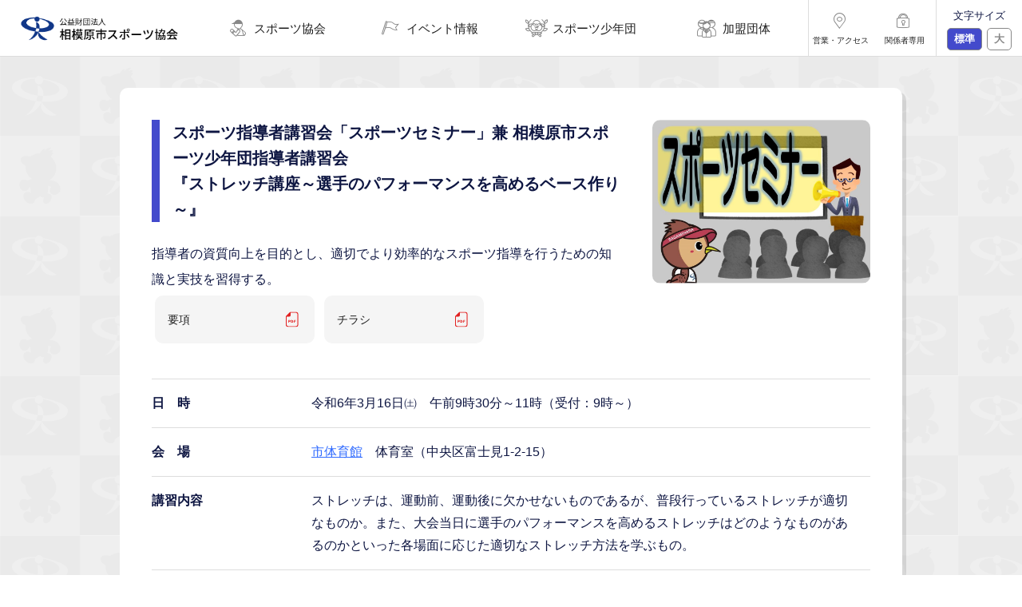

--- FILE ---
content_type: text/html; charset=UTF-8
request_url: https://sagamihara-sport.or.jp/project/16433
body_size: 48590
content:
<!DOCTYPE html>
<html>
	<head> 
		<!-- Global site tag (gtag.js) - Google Analytics -->
<script async src="https://www.googletagmanager.com/gtag/js?id=UA-140389676-2"></script>
<script>
  window.dataLayer = window.dataLayer || [];
  function gtag(){dataLayer.push(arguments);}
  gtag('js', new Date());

  gtag('config', 'UA-140389676-2');
</script>
  <meta charset="utf-8" />
<meta name="viewport" content="width=device-width,initial-scale=1" />
<meta http-equiv="X-UA-Compatible" content="IE=edge" />
<title>公益財団法人相模原市スポーツ協会</title>
<link href="https://sagamihara-sport.or.jp/s-sport/wp-content/themes/s-sport_theme/assets/image/apple-touch-icon.png" rel="apple-touch-icon" />
<link rel="shortcut icon" href="https://sagamihara-sport.or.jp/s-sport/wp-content/themes/s-sport_theme/assets/image/favicon.ico" />
<link href="https://sagamihara-sport.or.jp/s-sport/wp-content/themes/s-sport_theme/assets/css/style.css" rel="stylesheet" type="text/css" />

		<script
  src="https://ajax.googleapis.com/ajax/libs/jquery/1.9.1/jquery.min.js"
  type="text/javascript"
  defer
></script>
<script
  src="https://cdnjs.cloudflare.com/ajax/libs/jquery-easing/1.4.1/jquery.easing.min.js"
  type="text/javascript"
  defer
></script>
<script src="https://sagamihara-sport.or.jp/s-sport/wp-content/themes/s-sport_theme/assets/js/app.js" type="text/javascript" defer></script>
		
		<!-- All in One SEO 4.5.5 - aioseo.com -->
		<meta name="robots" content="max-snippet:-1, max-image-preview:large, max-video-preview:-1" />
		<link rel="canonical" href="https://sagamihara-sport.or.jp/project/16433" />
		<meta name="generator" content="All in One SEO (AIOSEO) 4.5.5" />
		<meta property="og:locale" content="ja_JP" />
		<meta property="og:site_name" content="公益財団法人相模原市スポーツ協会" />
		<meta property="og:type" content="article" />
		<meta property="og:title" content="スポーツ指導者講習会「スポーツセミナー」兼 相模原市スポーツ少年団指導者講習会『ストレッチ講座～選手のパフォーマンスを高めるベース作り～』 | 相模原市スポーツ協会" />
		<meta property="og:url" content="https://sagamihara-sport.or.jp/project/16433" />
		<meta property="og:image" content="https://sagamihara-sport.or.jp/s-sport/wp-content/uploads/2020/03/ogp.png" />
		<meta property="og:image:secure_url" content="https://sagamihara-sport.or.jp/s-sport/wp-content/uploads/2020/03/ogp.png" />
		<meta property="og:image:width" content="1200" />
		<meta property="og:image:height" content="630" />
		<meta property="article:published_time" content="2023-03-14T01:17:59+00:00" />
		<meta property="article:modified_time" content="2024-03-28T01:19:39+00:00" />
		<meta name="twitter:card" content="summary_large_image" />
		<meta name="twitter:title" content="スポーツ指導者講習会「スポーツセミナー」兼 相模原市スポーツ少年団指導者講習会『ストレッチ講座～選手のパフォーマンスを高めるベース作り～』 | 相模原市スポーツ協会" />
		<meta name="twitter:image" content="https://sagamihara-sport.or.jp/s-sport/wp-content/uploads/2020/03/ogp.png" />
		<script type="application/ld+json" class="aioseo-schema">
			{"@context":"https:\/\/schema.org","@graph":[{"@type":"BreadcrumbList","@id":"https:\/\/sagamihara-sport.or.jp\/project\/16433#breadcrumblist","itemListElement":[{"@type":"ListItem","@id":"https:\/\/sagamihara-sport.or.jp\/#listItem","position":1,"name":"\u5bb6","item":"https:\/\/sagamihara-sport.or.jp\/","nextItem":"https:\/\/sagamihara-sport.or.jp\/project\/16433#listItem"},{"@type":"ListItem","@id":"https:\/\/sagamihara-sport.or.jp\/project\/16433#listItem","position":2,"name":"\u30b9\u30dd\u30fc\u30c4\u6307\u5c0e\u8005\u8b1b\u7fd2\u4f1a\u300c\u30b9\u30dd\u30fc\u30c4\u30bb\u30df\u30ca\u30fc\u300d\u517c \u76f8\u6a21\u539f\u5e02\u30b9\u30dd\u30fc\u30c4\u5c11\u5e74\u56e3\u6307\u5c0e\u8005\u8b1b\u7fd2\u4f1a\u300e\u30b9\u30c8\u30ec\u30c3\u30c1\u8b1b\u5ea7\uff5e\u9078\u624b\u306e\u30d1\u30d5\u30a9\u30fc\u30de\u30f3\u30b9\u3092\u9ad8\u3081\u308b\u30d9\u30fc\u30b9\u4f5c\u308a\uff5e\u300f","previousItem":"https:\/\/sagamihara-sport.or.jp\/#listItem"}]},{"@type":"Organization","@id":"https:\/\/sagamihara-sport.or.jp\/#organization","name":"\u76f8\u6a21\u539f\u5e02\u30b9\u30dd\u30fc\u30c4\u5354\u4f1a","url":"https:\/\/sagamihara-sport.or.jp\/"},{"@type":"WebPage","@id":"https:\/\/sagamihara-sport.or.jp\/project\/16433#webpage","url":"https:\/\/sagamihara-sport.or.jp\/project\/16433","name":"\u30b9\u30dd\u30fc\u30c4\u6307\u5c0e\u8005\u8b1b\u7fd2\u4f1a\u300c\u30b9\u30dd\u30fc\u30c4\u30bb\u30df\u30ca\u30fc\u300d\u517c \u76f8\u6a21\u539f\u5e02\u30b9\u30dd\u30fc\u30c4\u5c11\u5e74\u56e3\u6307\u5c0e\u8005\u8b1b\u7fd2\u4f1a\u300e\u30b9\u30c8\u30ec\u30c3\u30c1\u8b1b\u5ea7\uff5e\u9078\u624b\u306e\u30d1\u30d5\u30a9\u30fc\u30de\u30f3\u30b9\u3092\u9ad8\u3081\u308b\u30d9\u30fc\u30b9\u4f5c\u308a\uff5e\u300f | \u76f8\u6a21\u539f\u5e02\u30b9\u30dd\u30fc\u30c4\u5354\u4f1a","inLanguage":"ja","isPartOf":{"@id":"https:\/\/sagamihara-sport.or.jp\/#website"},"breadcrumb":{"@id":"https:\/\/sagamihara-sport.or.jp\/project\/16433#breadcrumblist"},"datePublished":"2023-03-14T10:17:59+09:00","dateModified":"2024-03-28T10:19:39+09:00"},{"@type":"WebSite","@id":"https:\/\/sagamihara-sport.or.jp\/#website","url":"https:\/\/sagamihara-sport.or.jp\/","name":"\u76f8\u6a21\u539f\u5e02\u30b9\u30dd\u30fc\u30c4\u5354\u4f1a","description":"Just another WordPress site","inLanguage":"ja","publisher":{"@id":"https:\/\/sagamihara-sport.or.jp\/#organization"}}]}
		</script>
		<!-- All in One SEO -->

<link rel="alternate" title="oEmbed (JSON)" type="application/json+oembed" href="https://sagamihara-sport.or.jp/wp-json/oembed/1.0/embed?url=https%3A%2F%2Fsagamihara-sport.or.jp%2Fproject%2F16433" />
<link rel="alternate" title="oEmbed (XML)" type="text/xml+oembed" href="https://sagamihara-sport.or.jp/wp-json/oembed/1.0/embed?url=https%3A%2F%2Fsagamihara-sport.or.jp%2Fproject%2F16433&#038;format=xml" />
<style id='wp-img-auto-sizes-contain-inline-css' type='text/css'>
img:is([sizes=auto i],[sizes^="auto," i]){contain-intrinsic-size:3000px 1500px}
/*# sourceURL=wp-img-auto-sizes-contain-inline-css */
</style>
<style id='wp-emoji-styles-inline-css' type='text/css'>

	img.wp-smiley, img.emoji {
		display: inline !important;
		border: none !important;
		box-shadow: none !important;
		height: 1em !important;
		width: 1em !important;
		margin: 0 0.07em !important;
		vertical-align: -0.1em !important;
		background: none !important;
		padding: 0 !important;
	}
/*# sourceURL=wp-emoji-styles-inline-css */
</style>
<style id='wp-block-library-inline-css' type='text/css'>
:root{--wp-block-synced-color:#7a00df;--wp-block-synced-color--rgb:122,0,223;--wp-bound-block-color:var(--wp-block-synced-color);--wp-editor-canvas-background:#ddd;--wp-admin-theme-color:#007cba;--wp-admin-theme-color--rgb:0,124,186;--wp-admin-theme-color-darker-10:#006ba1;--wp-admin-theme-color-darker-10--rgb:0,107,160.5;--wp-admin-theme-color-darker-20:#005a87;--wp-admin-theme-color-darker-20--rgb:0,90,135;--wp-admin-border-width-focus:2px}@media (min-resolution:192dpi){:root{--wp-admin-border-width-focus:1.5px}}.wp-element-button{cursor:pointer}:root .has-very-light-gray-background-color{background-color:#eee}:root .has-very-dark-gray-background-color{background-color:#313131}:root .has-very-light-gray-color{color:#eee}:root .has-very-dark-gray-color{color:#313131}:root .has-vivid-green-cyan-to-vivid-cyan-blue-gradient-background{background:linear-gradient(135deg,#00d084,#0693e3)}:root .has-purple-crush-gradient-background{background:linear-gradient(135deg,#34e2e4,#4721fb 50%,#ab1dfe)}:root .has-hazy-dawn-gradient-background{background:linear-gradient(135deg,#faaca8,#dad0ec)}:root .has-subdued-olive-gradient-background{background:linear-gradient(135deg,#fafae1,#67a671)}:root .has-atomic-cream-gradient-background{background:linear-gradient(135deg,#fdd79a,#004a59)}:root .has-nightshade-gradient-background{background:linear-gradient(135deg,#330968,#31cdcf)}:root .has-midnight-gradient-background{background:linear-gradient(135deg,#020381,#2874fc)}:root{--wp--preset--font-size--normal:16px;--wp--preset--font-size--huge:42px}.has-regular-font-size{font-size:1em}.has-larger-font-size{font-size:2.625em}.has-normal-font-size{font-size:var(--wp--preset--font-size--normal)}.has-huge-font-size{font-size:var(--wp--preset--font-size--huge)}.has-text-align-center{text-align:center}.has-text-align-left{text-align:left}.has-text-align-right{text-align:right}.has-fit-text{white-space:nowrap!important}#end-resizable-editor-section{display:none}.aligncenter{clear:both}.items-justified-left{justify-content:flex-start}.items-justified-center{justify-content:center}.items-justified-right{justify-content:flex-end}.items-justified-space-between{justify-content:space-between}.screen-reader-text{border:0;clip-path:inset(50%);height:1px;margin:-1px;overflow:hidden;padding:0;position:absolute;width:1px;word-wrap:normal!important}.screen-reader-text:focus{background-color:#ddd;clip-path:none;color:#444;display:block;font-size:1em;height:auto;left:5px;line-height:normal;padding:15px 23px 14px;text-decoration:none;top:5px;width:auto;z-index:100000}html :where(.has-border-color){border-style:solid}html :where([style*=border-top-color]){border-top-style:solid}html :where([style*=border-right-color]){border-right-style:solid}html :where([style*=border-bottom-color]){border-bottom-style:solid}html :where([style*=border-left-color]){border-left-style:solid}html :where([style*=border-width]){border-style:solid}html :where([style*=border-top-width]){border-top-style:solid}html :where([style*=border-right-width]){border-right-style:solid}html :where([style*=border-bottom-width]){border-bottom-style:solid}html :where([style*=border-left-width]){border-left-style:solid}html :where(img[class*=wp-image-]){height:auto;max-width:100%}:where(figure){margin:0 0 1em}html :where(.is-position-sticky){--wp-admin--admin-bar--position-offset:var(--wp-admin--admin-bar--height,0px)}@media screen and (max-width:600px){html :where(.is-position-sticky){--wp-admin--admin-bar--position-offset:0px}}

/*# sourceURL=wp-block-library-inline-css */
</style><style id='global-styles-inline-css' type='text/css'>
:root{--wp--preset--aspect-ratio--square: 1;--wp--preset--aspect-ratio--4-3: 4/3;--wp--preset--aspect-ratio--3-4: 3/4;--wp--preset--aspect-ratio--3-2: 3/2;--wp--preset--aspect-ratio--2-3: 2/3;--wp--preset--aspect-ratio--16-9: 16/9;--wp--preset--aspect-ratio--9-16: 9/16;--wp--preset--color--black: #000000;--wp--preset--color--cyan-bluish-gray: #abb8c3;--wp--preset--color--white: #ffffff;--wp--preset--color--pale-pink: #f78da7;--wp--preset--color--vivid-red: #cf2e2e;--wp--preset--color--luminous-vivid-orange: #ff6900;--wp--preset--color--luminous-vivid-amber: #fcb900;--wp--preset--color--light-green-cyan: #7bdcb5;--wp--preset--color--vivid-green-cyan: #00d084;--wp--preset--color--pale-cyan-blue: #8ed1fc;--wp--preset--color--vivid-cyan-blue: #0693e3;--wp--preset--color--vivid-purple: #9b51e0;--wp--preset--gradient--vivid-cyan-blue-to-vivid-purple: linear-gradient(135deg,rgb(6,147,227) 0%,rgb(155,81,224) 100%);--wp--preset--gradient--light-green-cyan-to-vivid-green-cyan: linear-gradient(135deg,rgb(122,220,180) 0%,rgb(0,208,130) 100%);--wp--preset--gradient--luminous-vivid-amber-to-luminous-vivid-orange: linear-gradient(135deg,rgb(252,185,0) 0%,rgb(255,105,0) 100%);--wp--preset--gradient--luminous-vivid-orange-to-vivid-red: linear-gradient(135deg,rgb(255,105,0) 0%,rgb(207,46,46) 100%);--wp--preset--gradient--very-light-gray-to-cyan-bluish-gray: linear-gradient(135deg,rgb(238,238,238) 0%,rgb(169,184,195) 100%);--wp--preset--gradient--cool-to-warm-spectrum: linear-gradient(135deg,rgb(74,234,220) 0%,rgb(151,120,209) 20%,rgb(207,42,186) 40%,rgb(238,44,130) 60%,rgb(251,105,98) 80%,rgb(254,248,76) 100%);--wp--preset--gradient--blush-light-purple: linear-gradient(135deg,rgb(255,206,236) 0%,rgb(152,150,240) 100%);--wp--preset--gradient--blush-bordeaux: linear-gradient(135deg,rgb(254,205,165) 0%,rgb(254,45,45) 50%,rgb(107,0,62) 100%);--wp--preset--gradient--luminous-dusk: linear-gradient(135deg,rgb(255,203,112) 0%,rgb(199,81,192) 50%,rgb(65,88,208) 100%);--wp--preset--gradient--pale-ocean: linear-gradient(135deg,rgb(255,245,203) 0%,rgb(182,227,212) 50%,rgb(51,167,181) 100%);--wp--preset--gradient--electric-grass: linear-gradient(135deg,rgb(202,248,128) 0%,rgb(113,206,126) 100%);--wp--preset--gradient--midnight: linear-gradient(135deg,rgb(2,3,129) 0%,rgb(40,116,252) 100%);--wp--preset--font-size--small: 13px;--wp--preset--font-size--medium: 20px;--wp--preset--font-size--large: 36px;--wp--preset--font-size--x-large: 42px;--wp--preset--spacing--20: 0.44rem;--wp--preset--spacing--30: 0.67rem;--wp--preset--spacing--40: 1rem;--wp--preset--spacing--50: 1.5rem;--wp--preset--spacing--60: 2.25rem;--wp--preset--spacing--70: 3.38rem;--wp--preset--spacing--80: 5.06rem;--wp--preset--shadow--natural: 6px 6px 9px rgba(0, 0, 0, 0.2);--wp--preset--shadow--deep: 12px 12px 50px rgba(0, 0, 0, 0.4);--wp--preset--shadow--sharp: 6px 6px 0px rgba(0, 0, 0, 0.2);--wp--preset--shadow--outlined: 6px 6px 0px -3px rgb(255, 255, 255), 6px 6px rgb(0, 0, 0);--wp--preset--shadow--crisp: 6px 6px 0px rgb(0, 0, 0);}:where(.is-layout-flex){gap: 0.5em;}:where(.is-layout-grid){gap: 0.5em;}body .is-layout-flex{display: flex;}.is-layout-flex{flex-wrap: wrap;align-items: center;}.is-layout-flex > :is(*, div){margin: 0;}body .is-layout-grid{display: grid;}.is-layout-grid > :is(*, div){margin: 0;}:where(.wp-block-columns.is-layout-flex){gap: 2em;}:where(.wp-block-columns.is-layout-grid){gap: 2em;}:where(.wp-block-post-template.is-layout-flex){gap: 1.25em;}:where(.wp-block-post-template.is-layout-grid){gap: 1.25em;}.has-black-color{color: var(--wp--preset--color--black) !important;}.has-cyan-bluish-gray-color{color: var(--wp--preset--color--cyan-bluish-gray) !important;}.has-white-color{color: var(--wp--preset--color--white) !important;}.has-pale-pink-color{color: var(--wp--preset--color--pale-pink) !important;}.has-vivid-red-color{color: var(--wp--preset--color--vivid-red) !important;}.has-luminous-vivid-orange-color{color: var(--wp--preset--color--luminous-vivid-orange) !important;}.has-luminous-vivid-amber-color{color: var(--wp--preset--color--luminous-vivid-amber) !important;}.has-light-green-cyan-color{color: var(--wp--preset--color--light-green-cyan) !important;}.has-vivid-green-cyan-color{color: var(--wp--preset--color--vivid-green-cyan) !important;}.has-pale-cyan-blue-color{color: var(--wp--preset--color--pale-cyan-blue) !important;}.has-vivid-cyan-blue-color{color: var(--wp--preset--color--vivid-cyan-blue) !important;}.has-vivid-purple-color{color: var(--wp--preset--color--vivid-purple) !important;}.has-black-background-color{background-color: var(--wp--preset--color--black) !important;}.has-cyan-bluish-gray-background-color{background-color: var(--wp--preset--color--cyan-bluish-gray) !important;}.has-white-background-color{background-color: var(--wp--preset--color--white) !important;}.has-pale-pink-background-color{background-color: var(--wp--preset--color--pale-pink) !important;}.has-vivid-red-background-color{background-color: var(--wp--preset--color--vivid-red) !important;}.has-luminous-vivid-orange-background-color{background-color: var(--wp--preset--color--luminous-vivid-orange) !important;}.has-luminous-vivid-amber-background-color{background-color: var(--wp--preset--color--luminous-vivid-amber) !important;}.has-light-green-cyan-background-color{background-color: var(--wp--preset--color--light-green-cyan) !important;}.has-vivid-green-cyan-background-color{background-color: var(--wp--preset--color--vivid-green-cyan) !important;}.has-pale-cyan-blue-background-color{background-color: var(--wp--preset--color--pale-cyan-blue) !important;}.has-vivid-cyan-blue-background-color{background-color: var(--wp--preset--color--vivid-cyan-blue) !important;}.has-vivid-purple-background-color{background-color: var(--wp--preset--color--vivid-purple) !important;}.has-black-border-color{border-color: var(--wp--preset--color--black) !important;}.has-cyan-bluish-gray-border-color{border-color: var(--wp--preset--color--cyan-bluish-gray) !important;}.has-white-border-color{border-color: var(--wp--preset--color--white) !important;}.has-pale-pink-border-color{border-color: var(--wp--preset--color--pale-pink) !important;}.has-vivid-red-border-color{border-color: var(--wp--preset--color--vivid-red) !important;}.has-luminous-vivid-orange-border-color{border-color: var(--wp--preset--color--luminous-vivid-orange) !important;}.has-luminous-vivid-amber-border-color{border-color: var(--wp--preset--color--luminous-vivid-amber) !important;}.has-light-green-cyan-border-color{border-color: var(--wp--preset--color--light-green-cyan) !important;}.has-vivid-green-cyan-border-color{border-color: var(--wp--preset--color--vivid-green-cyan) !important;}.has-pale-cyan-blue-border-color{border-color: var(--wp--preset--color--pale-cyan-blue) !important;}.has-vivid-cyan-blue-border-color{border-color: var(--wp--preset--color--vivid-cyan-blue) !important;}.has-vivid-purple-border-color{border-color: var(--wp--preset--color--vivid-purple) !important;}.has-vivid-cyan-blue-to-vivid-purple-gradient-background{background: var(--wp--preset--gradient--vivid-cyan-blue-to-vivid-purple) !important;}.has-light-green-cyan-to-vivid-green-cyan-gradient-background{background: var(--wp--preset--gradient--light-green-cyan-to-vivid-green-cyan) !important;}.has-luminous-vivid-amber-to-luminous-vivid-orange-gradient-background{background: var(--wp--preset--gradient--luminous-vivid-amber-to-luminous-vivid-orange) !important;}.has-luminous-vivid-orange-to-vivid-red-gradient-background{background: var(--wp--preset--gradient--luminous-vivid-orange-to-vivid-red) !important;}.has-very-light-gray-to-cyan-bluish-gray-gradient-background{background: var(--wp--preset--gradient--very-light-gray-to-cyan-bluish-gray) !important;}.has-cool-to-warm-spectrum-gradient-background{background: var(--wp--preset--gradient--cool-to-warm-spectrum) !important;}.has-blush-light-purple-gradient-background{background: var(--wp--preset--gradient--blush-light-purple) !important;}.has-blush-bordeaux-gradient-background{background: var(--wp--preset--gradient--blush-bordeaux) !important;}.has-luminous-dusk-gradient-background{background: var(--wp--preset--gradient--luminous-dusk) !important;}.has-pale-ocean-gradient-background{background: var(--wp--preset--gradient--pale-ocean) !important;}.has-electric-grass-gradient-background{background: var(--wp--preset--gradient--electric-grass) !important;}.has-midnight-gradient-background{background: var(--wp--preset--gradient--midnight) !important;}.has-small-font-size{font-size: var(--wp--preset--font-size--small) !important;}.has-medium-font-size{font-size: var(--wp--preset--font-size--medium) !important;}.has-large-font-size{font-size: var(--wp--preset--font-size--large) !important;}.has-x-large-font-size{font-size: var(--wp--preset--font-size--x-large) !important;}
/*# sourceURL=global-styles-inline-css */
</style>

<style id='classic-theme-styles-inline-css' type='text/css'>
/*! This file is auto-generated */
.wp-block-button__link{color:#fff;background-color:#32373c;border-radius:9999px;box-shadow:none;text-decoration:none;padding:calc(.667em + 2px) calc(1.333em + 2px);font-size:1.125em}.wp-block-file__button{background:#32373c;color:#fff;text-decoration:none}
/*# sourceURL=/wp-includes/css/classic-themes.min.css */
</style>
<link rel="https://api.w.org/" href="https://sagamihara-sport.or.jp/wp-json/" /><link rel="alternate" title="JSON" type="application/json" href="https://sagamihara-sport.or.jp/wp-json/wp/v2/project/16433" /><link rel="EditURI" type="application/rsd+xml" title="RSD" href="https://sagamihara-sport.or.jp/s-sport/xmlrpc.php?rsd" />
<meta name="generator" content="WordPress 6.9" />
<link rel='shortlink' href='https://sagamihara-sport.or.jp/?p=16433' />
	</head>
<div class="l-container">
	<body class="wp-singular project-template-default single single-project postid-16433 wp-theme-s-sport_theme" id="backtotop">
		<header class="l-header">
  <div class="l-header-nav">
    <a href="https://sagamihara-sport.or.jp/" class="l-header__logo">
      <img
        src="https://sagamihara-sport.or.jp/s-sport/wp-content/themes/s-sport_theme/assets/image/l-header-logo.png"
        alt="公益財団法人相模原市スポーツ協会"
      />
    </a>
    <ul class="l-header__menu">
      <li class="l-header__menu__item l-header__menu__item--about" ontouchstart="">
        <a class="l-header__menu__item__link">
          <span class="u-icon-header-menu--about"></span>
          <p class="l-header__menu__item-name">スポーツ協会</p>
          <ul class="l-header__dropdown-menu">
            <li class="l-header__dropdown-menu__item">
              <a href="https://sagamihara-sport.or.jp/about" class="l-header__dropdown-menu__item__link"
                >スポーツ協会について</a
              >
            </li>
            <li class="l-header__dropdown-menu__item">
              <a href="https://sagamihara-sport.or.jp/facility" class="l-header__dropdown-menu__item__link"
                >指定管理者施設</a
              >
            </li>
            <li class="l-header__dropdown-menu__item">
              <a href="https://sagamihara-sport.or.jp/access" class="l-header__dropdown-menu__item__link"
                >営業・アクセス</a
              >
            </li>
          </ul>
        </a>
      </li>
      <li class="l-header__menu__item l-header__menu__item--event" ontouchstart="">
        <a class="l-header__menu__item__link">
          <span class="u-icon-header-menu--event"></span>
          <p class="l-header__menu__item-name">イベント情報</p>
          <ul class="l-header__dropdown-menu">
            <li class="l-header__dropdown-menu__item">
              <a href="https://sagamihara-sport.or.jp/project" class="l-header__dropdown-menu__item__link"
                >協会事業</a
              >
            </li>
            <li class="l-header__dropdown-menu__item">
              <a href="https://sagamihara-sport.or.jp/tournament" class="l-header__dropdown-menu__item__link"
                >市民選手権大会</a
              >
            </li>
          </ul>
        </a>
      </li>
      <li class="l-header__menu__item l-header__menu__item--junior" ontouchstart="">
        <a class="l-header__menu__item__link">
          <span class="u-icon-header-menu--junior"></span>
          <p class="l-header__menu__item-name">スポーツ少年団</p>
          <ul class="l-header__dropdown-menu">
            <li class="l-header__dropdown-menu__item">
              <a href="https://sagamihara-sport.or.jp/junior" class="l-header__dropdown-menu__item__link"
                >スポーツ少年団とは</a>
            </li>
            <li class="l-header__dropdown-menu__item">
              <a href="https://sagamihara-sport.or.jp/junior/register" class="l-header__dropdown-menu__item__link"
                >登録・更新方法</a>
            </li>
            <li class="l-header__dropdown-menu__item">
              <a href="https://sagamihara-sport.or.jp/junior/member" class="l-header__dropdown-menu__item__link"
                >登録団体</a>
            </li>
            <li class="l-header__dropdown-menu__item">
              <a href="https://sagamihara-sport.or.jp/junior/schejule" class="l-header__dropdown-menu__item__link"
                >年間行事予定</a>
            </li>
          </ul>
        </a>
      </li>
		<li class="l-header__menu__item l-header__menu__item--member">
        <a href="https://sagamihara-sport.or.jp/member" class="l-header__menu__item__link">
          <span class="u-icon-header-menu--member"></span>
          <p class="l-header__menu__item-name">加盟団体</p>
        </a>
      </li>
    </ul>
    <ul class="l-header__submenu">
    <li class="l-header__submenu__item">
      <a href="https://sagamihara-sport.or.jp/access" class="l-header__submenu__item__link">
        <span class="u-icon-header-submenu--access"></span>
		  <p class="l-header__menu__item-name">営業・アクセス</p>
      </a>
      </li>
      <li class="l-header__submenu__item" ontouchstart="">
      <a class="l-header__submenu__item__link">
        <span class="u-icon-header-submenu--login"></span>
        <p class="l-header__menu__item-name">関係者専用</p>
        
      </a>
      <ul class="l-header__dropdown-menu">
            <li class="l-header__dropdown-menu__item">
              <a href="https://sagamihara-sport.or.jp/junior-stakeholder" class="l-header__dropdown-menu__item__link"
                >スポーツ少年団</a
              >
            </li>
            <li class="l-header__dropdown-menu__item">
              <a href="https://sagamihara-sport.or.jp/member-stakeholder" class="l-header__dropdown-menu__item__link"
                >加盟団体</a
              >
            </li>
          </ul>
    </ul>
	  <div class="l-header__font-size">
      <span>文字サイズ</span>
      <div class="l-header__font-size__btn">
        <button class="js-font-size js-font-size--normal">
          標準
        </button>
        <button class="js-font-size js-font-size--large">大</button>
      </div>
    </div>
  </div>
</header>

		<!-- #site-header -->

      <main class="l-main">
        <div class="c-page-container l-wrap-md">
          <div class="l-content u-shadow">
			  <div class="c-page-section">
              <div class="c-page-section__body">
                <div class="u-col-wrap">
              <div class="u-col u-col-8">
              <h4 class="c-page-section__title">
              スポーツ指導者講習会「スポーツセミナー」兼 相模原市スポーツ少年団指導者講習会<br>『ストレッチ講座～選手のパフォーマンスを高めるベース作り～』              </h4>
              <div class="p-project__lead">
			  	                	<p>指導者の資質向上を目的とし、適切でより効率的なスポーツ指導を行うための知識と実技を習得する。<br /><a href="https://sagamihara-sport.or.jp/s-sport/wp-content/uploads/2020/03/1.要項-7.pdf" rel="noopener" target="_blank">要項</a> <a href="https://sagamihara-sport.or.jp/s-sport/wp-content/uploads/2020/03/【確定】ストレッチ講座～選手のパフォーマンスを高めるベース作り～.pdf" rel="noopener" target="_blank">チラシ</a></p>
				              </div>
            </div>
					            <div class="u-col u-col-4">
              <div class="p-project-detail__img"><img src="https://sagamihara-sport.or.jp/s-sport/wp-content/uploads/2020/03/アイキャッチ画像_スポーツセミナー-1.jpg"/></div>
              </div>
					            </div>
				   				  <div class="u-m-top40">
					  <table style="border-collapse: collapse">
<tbody>
<tr>
<td>日　時</td>
<td>令和6年3月16日㈯　午前9時30分～11時（受付：9時～）</td>
</tr>
<tr>
<td>会　場</td>
<td><a href="https://www.sagamiharashi-machimidori.or.jp/shitaiikukan" target="_blank" rel="noopener">市体育館</a>　体育室（中央区富士見1-2-15）</td>
</tr>
<tr>
<td>講習内容</td>
<td>ストレッチは、運動前、運動後に欠かせないものであるが、普段行っているストレッチが適切なものか。また、大会当日に選手のパフォーマンスを高めるストレッチはどのようなものがあるのかといった各場面に応じた適切なストレッチ方法を学ぶもの。</td>
</tr>
<tr>
<td>講　師</td>
<td>株式会社日本体操研究所　平岡　亮一　氏</td>
</tr>
<tr>
<td>対　象</td>
<td>●市内または近隣市に在住・在勤のスポーツ指導者</p>
<p>●スポーツ少年団指導者及び団員の保護者</td>
</tr>
<tr>
<td>参加費</td>
<td>1,000円（当日支払）</td>
</tr>
<tr>
<td>定　員</td>
<td>50人（申込順）</td>
</tr>
<tr>
<td>持ち物</td>
<td>筆記用具、動きやすい服装、ストレッチマット、飲み物</td>
</tr>
<tr>
<td>申込期間</td>
<td>令和6年2月18日㈰～3月12日㈫</td>
</tr>
<tr>
<td>申込方法</td>
<td>➊下記の申込フォームから</p>
<p>❷電話☎042-751-5552</p>
<p>【必要事項】</p>
<p>①氏名　②住所　③年齢　④電話番号　⑤指導しているスポーツ</td>
</tr>
<tr>
<td>個人情報について</td>
<td>主催者等は個人情報に関する法令を遵守し、公益財団法人相模原市スポーツ協会個人情報保護規程に基づき、取得した個人情報について適正に取り扱う。</p>
<p>主催者等が取得した個人情報は、開催案内、連絡確認、結果公表、結果管理、写真掲載、保険申込、統計資料作成、その他事業運営上必要な連絡に使用する。</p>
<p>また、事業結果及び写真については、ホームページに掲載する場合がある。</td>
</tr>
<tr>
<td>主　催</td>
<td>公益財団法人相模原市スポーツ協会　相模原市スポーツ少年団</td>
</tr>
</tbody>
</table>
				  </div>
				  				  				                          				</div>
				</div>
			   <div class="c-page-section">
	<h4 class="c-page-section__title">開催後のレポート</h4>
              <div class="c-page-section__body">
				  <div class="u-col-wrap">
					  
				  <div class='u-col '>
				  <div class="c-desc">
						<table style="border-collapse: collapse;">
<tbody>
<tr>
<td>参加者</td>
<td>13名</td>
</tr>
<tr>
<td>内　容</td>
<td>今回は株式会社日本体操研究所の平岡先生をお迎えし、ストレッチについて学びました。</p>
<p>「各場面に応じたストレッチ方法」「ラジオ体操の解説」「クールダウンの方法」などを中心に分かりやすく解説していただいた。参加していただいた皆様からはとてもためになったというコメントをたくさんいただきました。</td>
</tr>
</tbody>
</table>
<table style="border-collapse: collapse;">
<tbody>
<tr>
<td style="vertical-align: middle;">写　真</td>
<td style="text-align: center;"><a href="https://sagamihara-sport.or.jp/s-sport/wp-content/uploads/2020/03/P1034699.jpg" target="_blank" rel="noopener"><img fetchpriority="high" decoding="async" class="aligncenter wp-image-21855 size-medium" src="https://sagamihara-sport.or.jp/s-sport/wp-content/uploads/2020/03/P1034699-300x225.jpg" alt="" width="300" height="225" srcset="https://sagamihara-sport.or.jp/s-sport/wp-content/uploads/2020/03/P1034699-300x225.jpg 300w, https://sagamihara-sport.or.jp/s-sport/wp-content/uploads/2020/03/P1034699.jpg 608w" sizes="(max-width: 300px) 100vw, 300px" /></a></p>
<p>▲講師　平岡　亮一　氏</td>
<td style="text-align: center;"><a href="https://sagamihara-sport.or.jp/s-sport/wp-content/uploads/2020/03/P1034718.jpg" target="_blank" rel="noopener"><img decoding="async" class="aligncenter wp-image-21852 size-medium" src="https://sagamihara-sport.or.jp/s-sport/wp-content/uploads/2020/03/P1034718-300x225.jpg" alt="" width="300" height="225" srcset="https://sagamihara-sport.or.jp/s-sport/wp-content/uploads/2020/03/P1034718-300x225.jpg 300w, https://sagamihara-sport.or.jp/s-sport/wp-content/uploads/2020/03/P1034718.jpg 608w" sizes="(max-width: 300px) 100vw, 300px" /></a></p>
<p>▲セミナーの様子</td>
</tr>
<tr>
<td></td>
<td style="text-align: center;"><a href="https://sagamihara-sport.or.jp/s-sport/wp-content/uploads/2020/03/P1034720.jpg" target="_blank" rel="noopener"><img decoding="async" class="aligncenter wp-image-21853 size-medium" src="https://sagamihara-sport.or.jp/s-sport/wp-content/uploads/2020/03/P1034720-300x225.jpg" alt="" width="300" height="225" srcset="https://sagamihara-sport.or.jp/s-sport/wp-content/uploads/2020/03/P1034720-300x225.jpg 300w, https://sagamihara-sport.or.jp/s-sport/wp-content/uploads/2020/03/P1034720.jpg 608w" sizes="(max-width: 300px) 100vw, 300px" /></a></p>
<p>▲セミナーの様子</td>
<td style="text-align: center;"><a href="https://sagamihara-sport.or.jp/s-sport/wp-content/uploads/2020/03/P1034723.jpg" target="_blank" rel="noopener"><img decoding="async" class="aligncenter wp-image-21854 size-medium" src="https://sagamihara-sport.or.jp/s-sport/wp-content/uploads/2020/03/P1034723-300x225.jpg" alt="" width="300" height="225" srcset="https://sagamihara-sport.or.jp/s-sport/wp-content/uploads/2020/03/P1034723-300x225.jpg 300w, https://sagamihara-sport.or.jp/s-sport/wp-content/uploads/2020/03/P1034723.jpg 608w" sizes="(max-width: 300px) 100vw, 300px" /></a></p>
<p>▲セミナーの様子</td>
</tr>
</tbody>
</table>
				   </div>
					  </div>
					  					  </div>
</div>
	</div>
			  				<div class="c-page-section p-project-detail__report">
					<h4 class="c-page-section__title--md">他年度の結果</h4>
					<div class="c-btn-wrap">	
               																			<a href="https://sagamihara-sport.or.jp/project/25610" class="c-btn is--order-2" style="order:-2 !important;">令和7年度<span class="u-icon-link--blue"></span></a>
                        											  																			<a href="https://sagamihara-sport.or.jp/project/21378" class="c-btn is--order-1" style="order:-1 !important;">令和6年度<span class="u-icon-link--blue"></span></a>
                        											  																	  																			<a href="https://sagamihara-sport.or.jp/project/12151" class="c-btn is--order1" style="order:1 !important;">令和4年度<span class="u-icon-link--blue"></span></a>
                        											  																			<a href="https://sagamihara-sport.or.jp/project/11074" class="c-btn is--order2" style="order:2 !important;">令和3年度<span class="u-icon-link--blue"></span></a>
                        											  					</div>
					</div>
			   			   
            </div>
		 </div>
		  
            <div class="p-project-back u-flex-center">
          <a class="c-text-btn" href="https://sagamihara-sport.or.jp/project"
            ><span class="u-icon-back-link--blue"></span>協会事業一覧へ戻る</a>
        </div>
        <div class="l-wrap page">
        <section class="p-top-advertisement p-page-bottom">
            <div class="p-top-section__head">
              <h4 class="p-top-section__head__title">
                <span
                  class="p-top-section__head__character p-top-section__head__character--ad">
                  </span>バナー広告
              </h4>
              <a class="p-top-head__btn u-shadow" href="https://sagamihara-sport.or.jp/banner-guide"
                >バナー広告について<span class="u-icon-right-angle"></span
              ></a>
            </div>
            <div class="l-content u-shadow">
              <div class="p-top-advertisement__list">
                <a href="http://www.taiyo-print.com/" target="_blank" rel="noopener" class="p-top-advertisement__list__item" onClick=”ga(‘send’, ‘event’, ‘link’, ‘click’, ‘バナー広告_タイヨー印刷株式会社’, ‘1’);”>
<img src="https://sagamihara-sport.or.jp/s-sport/wp-content/uploads/2020/03/TAIYO-240-120.jpg" alt="タイヨー印刷株式会社 ?>"/>
</a><a href="https://www.flag.co.jp/" target="_blank" rel="noopener" class="p-top-advertisement__list__item" onClick=”ga(‘send’, ‘event’, ‘link’, ‘click’, ‘バナー広告_山十微章’, ‘1’);”>
<img src="https://sagamihara-sport.or.jp/s-sport/wp-content/uploads/2020/03/bnr_yamaju.jpg" alt="山十微章 ?>"/>
</a><a href="https://hashimotosekkotuin.com/" target="_blank" rel="noopener" class="p-top-advertisement__list__item" onClick=”ga(‘send’, ‘event’, ‘link’, ‘click’, ‘バナー広告_はしもと接骨院’, ‘1’);”>
<img src="https://sagamihara-sport.or.jp/s-sport/wp-content/uploads/2020/03/hasimotosekotuin3.png" alt="はしもと接骨院 ?>"/>
</a><a href="https://www.8-ins.com/" target="_blank" rel="noopener" class="p-top-advertisement__list__item" onClick=”ga(‘send’, ‘event’, ‘link’, ‘click’, ‘バナー広告_ほけんのエイト’, ‘1’);”>
<img src="https://sagamihara-sport.or.jp/s-sport/wp-content/uploads/2020/03/無題-2.png" alt="ほけんのエイト ?>"/>
</a><a href="http://hamajin8080.com/" target="_blank" rel="noopener" class="p-top-advertisement__list__item" onClick=”ga(‘send’, ‘event’, ‘link’, ‘click’, ‘バナー広告_今商株式会社’, ‘1’);”>
<img src="https://sagamihara-sport.or.jp/s-sport/wp-content/uploads/2020/03/HAMAJIN-240-120.jpg" alt="今商株式会社 ?>"/>
</a><a href="https://www.forklift-depo.jp/" target="_blank" rel="noopener" class="p-top-advertisement__list__item" onClick=”ga(‘send’, ‘event’, ‘link’, ‘click’, ‘バナー広告_旭フォークリフト株式会社’, ‘1’);”>
<img src="https://sagamihara-sport.or.jp/s-sport/wp-content/uploads/2020/03/20210118_01.png" alt="旭フォークリフト株式会社 ?>"/>
</a><a href="https://sagamihara-sport.or.jp/" target="_blank" rel="noopener" class="p-top-advertisement__list__item" onClick=”ga(‘send’, ‘event’, ‘link’, ‘click’, ‘バナー広告_株式会社座間印刷舎’, ‘1’);”>
<img src="https://sagamihara-sport.or.jp/s-sport/wp-content/uploads/2020/03/座間印刷舎.png" alt="株式会社座間印刷舎 ?>"/>
</a><a href="https://sho-oh.ac.jp/" target="_blank" rel="noopener" class="p-top-advertisement__list__item" onClick=”ga(‘send’, ‘event’, ‘link’, ‘click’, ‘バナー広告_学校法人湘央学園’, ‘1’);”>
<img src="https://sagamihara-sport.or.jp/s-sport/wp-content/uploads/2020/03/7.9.1湘央学園バナー.png" alt="学校法人湘央学園 ?>"/>
</a><a href="https://honegori-group.com/" target="_blank" rel="noopener" class="p-top-advertisement__list__item" onClick=”ga(‘send’, ‘event’, ‘link’, ‘click’, ‘バナー広告_株式会社ほねごり’, ‘1’);”>
<img src="https://sagamihara-sport.or.jp/s-sport/wp-content/uploads/2020/03/ほねごり7.4.25.jpg" alt="株式会社ほねごり ?>"/>
</a><a class="p-top-advertisement__list__item">
  <img src="https://sagamihara-sport.or.jp/s-sport/wp-content/themes/s-sport_theme/assets/image/p-top-advertisement_dummy.png" />
</a>              </div>
            </div>
          </section>
          </div>      </main>
   

<footer class="l-footer">
  <div class="l-footer-top">
    <div class="l-footer-top__column l-wrap">
      <div class="l-footer-top__column__item">
        <ul class="l-footer-top__list">
          <li class="l-footer-top__list__item u-bold js-sp-accordion"><span class="u-icon-header-menu--about"></span>スポーツ協会</li>
			<ul class="l-footer-top__sub-list">
          <li class="l-footer-top__list__item">
            <a href="https://sagamihara-sport.or.jp/about" class="l-footer-top__list__link">スポーツ協会について</a></li>
          <li class="l-footer-top__list__item"> <a href="https://sagamihara-sport.or.jp/facility" class="l-footer-top__list__link">
              指定管理者施設</a></li>
          <li class="l-footer-top__list__item"><a href="https://sagamihara-sport.or.jp/access" class="l-footer-top__list__link">
              営業・アクセス</a></li>
				</ul>
        </ul>
      </div>
      <div class="l-footer-top__column__item">
        <ul class="l-footer-top__list">
          <li class="l-footer-top__list__item u-bold js-sp-accordion">
            <span class="u-icon-header-menu--event"></span>イベント情報</li>
			<ul class="l-footer-top__sub-list">
          <li class="l-footer-top__list__item">
            <a href="https://sagamihara-sport.or.jp/project" class="l-footer-top__list__link">協会事業</a></li>
          <li class="l-footer-top__list__item">
            <a href="https://sagamihara-sport.or.jp/tournament" class="l-footer-top__list__link">
              市民選手権大会</a></li>
				</ul>
        </ul>
      </div>
      <div class="l-footer-top__column__item">
        <ul class="l-footer-top__list">
          <li class="l-footer-top__list__item u-bold js-sp-accordion">
            <span class="u-icon-header-menu--junior"></span>スポーツ少年団</li>
			<ul class="l-footer-top__sub-list">
          <li class="l-footer-top__list__item">
            <a href="https://sagamihara-sport.or.jp/junior" class="l-footer-top__list__link">
              スポーツ少年団とは</a></li>
          <li class="l-footer-top__list__item">
            <a href="https://sagamihara-sport.or.jp/junior/register" class="l-footer-top__list__link">登録・更新方法</a></li>
          <li class="l-footer-top__list__item">
            <a href="https://sagamihara-sport.or.jp/junior/member" class="l-footer-top__list__link">登録団体</a>
          </li>
          <li class="l-footer-top__list__item">
            <a href="https://sagamihara-sport.or.jp/junior/schejule" class="l-footer-top__list__link">年間行事予定</a>
          </li>
				</ul>
        </ul>
      </div>
      <div class="l-footer-top__column__item">
        <ul class="l-footer-top__list">
          <li class="l-footer-top__list__item u-bold">
            <a href="https://sagamihara-sport.or.jp/member" class="l-footer-top__list__link">
              <span class="u-icon-header-menu--member"></span>加盟団体
            </a>
          </li>
        </ul>
        <ul class="l-footer-top__list">
          <li class="l-footer-top__list__item">
            <a href="https://www.city.sagamihara.kanagawa.jp/kankou/sports/hometown/index.html" class="l-footer-top__list__link" target="_blank">
				ホームタウンチーム<span class="u-icon-external--white"></span>
			  </a>
          </li>
          <li class="l-footer-top__list__item">
            <a href="https://www.city.sagamihara.kanagawa.jp/kankou/sports/1015839/index.html" class="l-footer-top__list__link" target="_blank">
				総合型地域スポーツクラブ<span class="u-icon-external--white"></span>
			  </a>
          </li>
			<li class="l-footer-top__list__item">
            <a href="https://www.city.sagamihara.kanagawa.jp/kankou/sports/1026686/1010087.html" class="l-footer-top__list__link" target="_blank">
スポーツ大会出場奨励事業<span class="u-icon-external--white"></span>
			  </a>
          </li>
			
        </ul>
      </div>
      <div class="l-footer-top__column__item">
        <a href="http://www.city.sagamihara.kanagawa.jp/shisetsu/sports/index.html" class="l-footer-top__btn" target="_blank">
          <span class="l-footer-top__btn-icon u-icon-facility"></span>
          <p class="l-footer-top__btn__title">市内スポーツ施設</p>
          <span class="u-icon-external"></span>
        </a>
      </div>
    </div>
  </div>
  <div class="l-footer-bottom">
    <div class="l-wrap u-flex">
      <a href="#backtotop" class="c-backtotop"><span class="u-icon-top-angle"></span></a>
      <div class="l-footer-bottom__left">
        <a href="/" class="l-footer-bottom__logo">
          <img src="https://sagamihara-sport.or.jp/s-sport/wp-content/themes/s-sport_theme/assets/image/l-footer-logo.png" />

        </a>
        <p class="l-footer-bottom__address">
          〒252-0236　相模原市中央区富士見6-6-23　けやき会館4階
          <br />TEL:042-751-5552  FAX:042-751-5545
        </p>
      </div>
      <div class="l-footer-bottom__right">
        <ul class="l-footer-bottom__nav">
          <li class="l-footer-bottom__nav__item">
            <a href="https://sagamihara-sport.or.jp//link" class="l-footer-bottom__nav__item__link">リンク</a>
          </li>
          <li class="l-footer-bottom__nav__item">
			  <a href="https://sagamihara-sport.or.jp/policy" class="l-footer-bottom__nav__item__link">個人情報保護方針等</a>
          </li>
          <li class="l-footer-bottom__nav__item">
            <a href="https://sagamihara-sport.or.jp//access" class="l-footer-bottom__nav__item__link">営業・アクセス</a>
          </li>
          <li class="l-footer-bottom__nav__item">
            <a href="https://sagamihara-sport.or.jp//contact" class="l-footer-bottom__nav__item__link">お問い合わせ</a>
          </li>
        </ul>
        <p class="l-footer-bottom__copyright">
          ©︎Sagamihara Sport Association All Right Reserved
        </p>
      </div>
    </div>
  </div>

</footer><!-- #site-footer -->
</div><!-- l-container -->

<script type="speculationrules">
{"prefetch":[{"source":"document","where":{"and":[{"href_matches":"/*"},{"not":{"href_matches":["/s-sport/wp-*.php","/s-sport/wp-admin/*","/s-sport/wp-content/uploads/*","/s-sport/wp-content/*","/s-sport/wp-content/plugins/*","/s-sport/wp-content/themes/s-sport_theme/*","/*\\?(.+)"]}},{"not":{"selector_matches":"a[rel~=\"nofollow\"]"}},{"not":{"selector_matches":".no-prefetch, .no-prefetch a"}}]},"eagerness":"conservative"}]}
</script>
<script id="wp-emoji-settings" type="application/json">
{"baseUrl":"https://s.w.org/images/core/emoji/17.0.2/72x72/","ext":".png","svgUrl":"https://s.w.org/images/core/emoji/17.0.2/svg/","svgExt":".svg","source":{"concatemoji":"https://sagamihara-sport.or.jp/s-sport/wp-includes/js/wp-emoji-release.min.js?ver=6.9"}}
</script>
<script type="module">
/* <![CDATA[ */
/*! This file is auto-generated */
const a=JSON.parse(document.getElementById("wp-emoji-settings").textContent),o=(window._wpemojiSettings=a,"wpEmojiSettingsSupports"),s=["flag","emoji"];function i(e){try{var t={supportTests:e,timestamp:(new Date).valueOf()};sessionStorage.setItem(o,JSON.stringify(t))}catch(e){}}function c(e,t,n){e.clearRect(0,0,e.canvas.width,e.canvas.height),e.fillText(t,0,0);t=new Uint32Array(e.getImageData(0,0,e.canvas.width,e.canvas.height).data);e.clearRect(0,0,e.canvas.width,e.canvas.height),e.fillText(n,0,0);const a=new Uint32Array(e.getImageData(0,0,e.canvas.width,e.canvas.height).data);return t.every((e,t)=>e===a[t])}function p(e,t){e.clearRect(0,0,e.canvas.width,e.canvas.height),e.fillText(t,0,0);var n=e.getImageData(16,16,1,1);for(let e=0;e<n.data.length;e++)if(0!==n.data[e])return!1;return!0}function u(e,t,n,a){switch(t){case"flag":return n(e,"\ud83c\udff3\ufe0f\u200d\u26a7\ufe0f","\ud83c\udff3\ufe0f\u200b\u26a7\ufe0f")?!1:!n(e,"\ud83c\udde8\ud83c\uddf6","\ud83c\udde8\u200b\ud83c\uddf6")&&!n(e,"\ud83c\udff4\udb40\udc67\udb40\udc62\udb40\udc65\udb40\udc6e\udb40\udc67\udb40\udc7f","\ud83c\udff4\u200b\udb40\udc67\u200b\udb40\udc62\u200b\udb40\udc65\u200b\udb40\udc6e\u200b\udb40\udc67\u200b\udb40\udc7f");case"emoji":return!a(e,"\ud83e\u1fac8")}return!1}function f(e,t,n,a){let r;const o=(r="undefined"!=typeof WorkerGlobalScope&&self instanceof WorkerGlobalScope?new OffscreenCanvas(300,150):document.createElement("canvas")).getContext("2d",{willReadFrequently:!0}),s=(o.textBaseline="top",o.font="600 32px Arial",{});return e.forEach(e=>{s[e]=t(o,e,n,a)}),s}function r(e){var t=document.createElement("script");t.src=e,t.defer=!0,document.head.appendChild(t)}a.supports={everything:!0,everythingExceptFlag:!0},new Promise(t=>{let n=function(){try{var e=JSON.parse(sessionStorage.getItem(o));if("object"==typeof e&&"number"==typeof e.timestamp&&(new Date).valueOf()<e.timestamp+604800&&"object"==typeof e.supportTests)return e.supportTests}catch(e){}return null}();if(!n){if("undefined"!=typeof Worker&&"undefined"!=typeof OffscreenCanvas&&"undefined"!=typeof URL&&URL.createObjectURL&&"undefined"!=typeof Blob)try{var e="postMessage("+f.toString()+"("+[JSON.stringify(s),u.toString(),c.toString(),p.toString()].join(",")+"));",a=new Blob([e],{type:"text/javascript"});const r=new Worker(URL.createObjectURL(a),{name:"wpTestEmojiSupports"});return void(r.onmessage=e=>{i(n=e.data),r.terminate(),t(n)})}catch(e){}i(n=f(s,u,c,p))}t(n)}).then(e=>{for(const n in e)a.supports[n]=e[n],a.supports.everything=a.supports.everything&&a.supports[n],"flag"!==n&&(a.supports.everythingExceptFlag=a.supports.everythingExceptFlag&&a.supports[n]);var t;a.supports.everythingExceptFlag=a.supports.everythingExceptFlag&&!a.supports.flag,a.supports.everything||((t=a.source||{}).concatemoji?r(t.concatemoji):t.wpemoji&&t.twemoji&&(r(t.twemoji),r(t.wpemoji)))});
//# sourceURL=https://sagamihara-sport.or.jp/s-sport/wp-includes/js/wp-emoji-loader.min.js
/* ]]> */
</script>
</body>

</html>

--- FILE ---
content_type: image/svg+xml
request_url: https://sagamihara-sport.or.jp/s-sport/wp-content/themes/s-sport_theme/assets/image/u-icon-link--blue.svg
body_size: 802
content:
<?xml version="1.0" encoding="UTF-8"?>
<svg width="50px" height="50px" viewBox="0 0 50 50" version="1.1" xmlns="http://www.w3.org/2000/svg" xmlns:xlink="http://www.w3.org/1999/xlink">
    <!-- Generator: Sketch 59.1 (86144) - https://sketch.com -->
    <title>u-icon-link--blue</title>
    <desc>Created with Sketch.</desc>
    <g id="u-icon-link--blue" stroke="none" stroke-width="1" fill="none" fill-rule="evenodd">
        <g id="Group">
            <circle id="Oval-Copy-3" fill="#434ACC" transform="translate(25.000000, 25.000000) scale(-1, 1) translate(-25.000000, -25.000000) " cx="25" cy="25" r="25"></circle>
            <path d="M32,15 L20,25.5 C28,32.5 32,36 32,36" id="Path-15-Copy-4" stroke="#FFFFFF" stroke-width="4" stroke-linecap="round" transform="translate(26.000000, 25.500000) scale(-1, 1) translate(-26.000000, -25.500000) "></path>
        </g>
    </g>
</svg>

--- FILE ---
content_type: image/svg+xml
request_url: https://sagamihara-sport.or.jp/s-sport/wp-content/themes/s-sport_theme/assets/image/u-icon-back-link--blue.svg
body_size: 958
content:
<?xml version="1.0" encoding="UTF-8"?>
<svg width="50px" height="50px" viewBox="0 0 50 50" version="1.1" xmlns="http://www.w3.org/2000/svg" xmlns:xlink="http://www.w3.org/1999/xlink">
    <!-- Generator: Sketch 59.1 (86144) - https://sketch.com -->
    <title>u-icon-back-link--blue</title>
    <desc>Created with Sketch.</desc>
    <g id="u-icon-back-link--blue" stroke="none" stroke-width="1" fill="none" fill-rule="evenodd">
        <g id="Group-2" transform="translate(25.000000, 25.000000) scale(-1, 1) translate(-25.000000, -25.000000) ">
            <g id="Group">
                <circle id="Oval-Copy-3" fill="#434ACC" transform="translate(25.000000, 25.000000) scale(-1, 1) translate(-25.000000, -25.000000) " cx="25" cy="25" r="25"></circle>
                <path d="M32,15 L20,25.5 C28,32.5 32,36 32,36" id="Path-15-Copy-4" stroke="#FFFFFF" stroke-width="4" stroke-linecap="round" transform="translate(26.000000, 25.500000) scale(-1, 1) translate(-26.000000, -25.500000) "></path>
            </g>
        </g>
    </g>
</svg>

--- FILE ---
content_type: image/svg+xml
request_url: https://sagamihara-sport.or.jp/s-sport/wp-content/themes/s-sport_theme/assets/image/u-icon-pdf.svg
body_size: 4632
content:
<?xml version="1.0" encoding="UTF-8"?>
<svg width="50px" height="50px" viewBox="0 0 50 50" version="1.1" xmlns="http://www.w3.org/2000/svg" xmlns:xlink="http://www.w3.org/1999/xlink">
    <!-- Generator: Sketch 59.1 (86144) - https://sketch.com -->
    <title>u-icon-pdf</title>
    <desc>Created with Sketch.</desc>
    <defs>
        <polygon id="path-1" points="7.94792737e-06 -3.125e-05 33.1101117 -3.125e-05 33.1101117 39.9999687 7.94792737e-06 39.9999687"></polygon>
    </defs>
    <g id="u-icon-pdf" stroke="none" stroke-width="1" fill="none" fill-rule="evenodd">
        <g id="Group-10" transform="translate(8.000000, 5.000000)">
            <g id="Group-3">
                <mask id="mask-2" fill="white">
                    <use xlink:href="#path-1"></use>
                </mask>
                <g id="Clip-2"></g>
                <path d="M30.5829172,33.2893438 C30.5829172,35.6234844 28.658406,37.5152813 26.2843601,37.5152813 L6.82695964,37.5152813 C4.45180103,37.5152813 2.52728989,35.6234844 2.52728989,33.2893438 L2.52728989,12.5460625 L9.18097677,12.5460625 C11.1588185,12.5460625 12.763664,10.9697344 12.763664,9.02504688 L12.763664,2.48457813 L26.2843601,2.48457813 C28.658406,2.48457813 30.5829172,4.376375 30.5829172,6.71059375 L30.5829172,33.2893438 Z M26.2843601,-3.125e-05 L12.763664,-3.125e-05 L11.7159682,-3.125e-05 L10.9756188,0.727546875 L0.740277903,10.7891875 L7.94792737e-06,11.5168438 L7.94792737e-06,12.5461406 L7.94792737e-06,33.2894219 C7.94792737e-06,36.9894219 3.06218541,39.9999688 6.82695964,39.9999688 L26.2843601,39.9999688 C30.0479422,39.9999688 33.1101196,36.9894219 33.1101196,33.2894219 L33.1101196,6.71059375 C33.1101196,3.00989063 30.0479422,-3.125e-05 26.2843601,-3.125e-05 L26.2843601,-3.125e-05 Z" id="Fill-1" fill="#E22020" mask="url(#mask-2)"></path>
            </g>
            <path d="M9.82012717,24.812724 L8.56797874,24.812724 C8.52310625,24.812724 8.50013482,24.7927806 8.50013482,24.7531146 L8.50013482,23.0435756 C8.50013482,23.003468 8.52310625,22.9835982 8.56797874,22.9835982 L9.82012717,22.9835982 C10.5133866,22.9835982 10.9272839,23.3534709 10.9272839,23.9033493 C10.9273663,24.453007 10.5133866,24.812724 9.82012717,24.812724 M9.92123436,21.7142857 L7.57230338,21.7142857 C7.12506046,21.7142857 6.85714286,21.9742858 6.85714286,22.3638075 L6.85714286,27.791502 C6.85714286,28.2615332 7.20327857,28.5714286 7.6838671,28.5714286 C8.15408144,28.5714286 8.50013482,28.2616068 8.50013482,27.791502 L8.50013482,26.142529 C8.50013482,26.1024215 8.52310625,26.0824045 8.56797874,26.0824045 L9.92123436,26.0824045 C11.5757532,26.0824045 12.5714286,25.1826703 12.5714286,23.9032758 C12.5715109,22.603717 11.5872801,21.7142857 9.92123436,21.7142857" id="Fill-4" fill="#E22020"></path>
            <path d="M17.6457006,26.4740684 C17.4567083,27.0183426 16.9146803,27.2505742 16.160994,27.2505742 L15.4084492,27.2505742 C15.364014,27.2505742 15.3411849,27.2304544 15.3411849,27.1900663 L15.3411849,23.0957965 C15.3411849,23.0553341 15.364014,23.0352143 15.4084492,23.0352143 L16.160994,23.0352143 C16.9146803,23.0352143 17.4567083,23.2674459 17.6457006,23.8117944 C17.7230749,24.044026 17.7777017,24.4472389 17.7777017,25.1428943 C17.7777017,25.8385497 17.7229934,26.2418368 17.6457006,26.4740684 M16.2053477,21.7142857 L14.4224769,21.7142857 C13.9795924,21.7142857 13.7142857,21.9765857 13.7142857,22.369553 L13.7142857,27.9261098 C13.7142857,28.3195226 13.9795109,28.5714286 14.4224769,28.5714286 L16.2053477,28.5714286 C17.8107223,28.5714286 18.8081908,28.1074851 19.20664,26.9883485 C19.3500556,26.5947872 19.4285714,26.1210437 19.4285714,25.14282 C19.4285714,24.1647449 19.3499741,23.6909271 19.20664,23.29744 C18.8081092,22.1783035 17.8107223,21.7142857 16.2053477,21.7142857" id="Fill-6" fill="#E22020"></path>
            <path d="M25.6122777,21.7142857 L22.3480226,21.7142857 C21.9523377,21.7142857 21.7142857,21.9742858 21.7142857,22.3638075 L21.7142857,27.791502 C21.7142857,28.2615332 22.0215389,28.5714286 22.4467254,28.5714286 C22.8617138,28.5714286 23.1688941,28.2616068 23.1688941,27.791502 L23.1688941,25.8522091 C23.1688941,25.8126167 23.1881976,25.7925997 23.2278972,25.7925997 L25.1280882,25.7925997 C25.5532746,25.7925997 25.8004321,25.5326733 25.8004321,25.1626534 C25.8004321,24.792707 25.5532746,24.5332221 25.1280882,24.5332221 L23.2278972,24.5332221 C23.1881976,24.5332221 23.1688941,24.5132051 23.1688941,24.4730976 L23.1688941,23.0435756 C23.1688941,23.003468 23.1881976,22.9835982 23.2278972,22.9835982 L25.6122777,22.9835982 C26.0181608,22.9835982 26.2857143,22.7138104 26.2857143,22.3540934 C26.2856414,21.9839999 26.0180879,21.7142857 25.6122777,21.7142857" id="Fill-8" fill="#E22020"></path>
        </g>
    </g>
</svg>